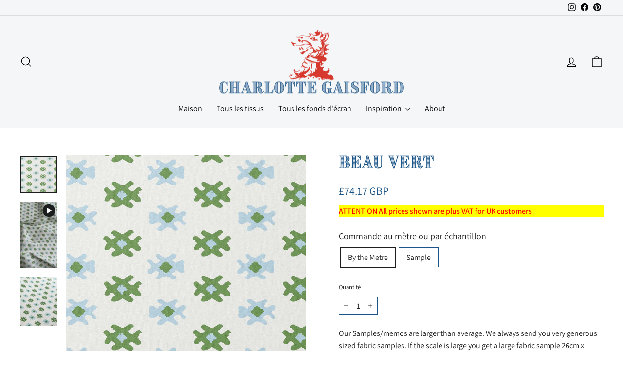

--- FILE ---
content_type: text/javascript
request_url: https://limits.minmaxify.com/d2f563.myshopify.com?v=138&r=20251010174641
body_size: 15756
content:
!function(e){if(!e.minMaxify&&-1==location.href.indexOf("checkout.shopify")){var a=e.minMaxifyContext||{},i=e.minMaxify={shop:"d2f563.myshopify.com",cart:null,cartLoadTryCount:0,customer:a.customer,feedback:function(e){if(0!=t.search(/\/(account|password|checkouts|cache|pages|\d+\/)/)){var a=new XMLHttpRequest;a.open("POST","https://app.minmaxify.com/report"),a.send(location.protocol+"//"+i.shop+t+"\n"+e)}},guarded:function(e,a){return function(){try{var t=a&&a.apply(this,arguments),n=e.apply(this,arguments);return a?n||t:n}catch(e){console.error(e);var r=e.toString();-1==r.indexOf("Maximum call stack")&&i.feedback("ex\n"+(e.stack||"")+"\n"+r)}}}},t=e.location.pathname;i.guarded((function(){var a,n,r,m,l,d=e.jQuery,o=e.document,p={btnCheckout:"[name=checkout],[href='/checkout'],[type=submit][value=Checkout],[onclick='window.location\\=\\'\\/checkout\\''],form[action='/checkout'] [type=submit],.checkout_button,form[action='/cart'] [type=submit].button-cart-custom,.btn-checkout,.checkout-btn,.button-checkout,.rebuy-cart__checkout-button,.gokwik-checkout,.tdf_btn_ck",lblCheckout:"[name=checkout]",btnCartQtyAdjust:".cart-item-decrease,.cart-item-increase,.js--qty-adjuster,.js-qty__adjust,.minmaxify-quantity-button,.numberUpDown > *,.cart-item button.adjust,.cart-wrapper .quantity-selector__button,.cart .product-qty > .items,.cart__row [type=button],.cart-item-quantity button.adjust,.cart_items .js-change-quantity,.ajaxcart__qty-adjust,.cart-table-quantity button",divCheckout:".additional-checkout-buttons,.dynamic-checkout__content,.cart__additional_checkout,.additional_checkout_buttons,.paypal-button-context-iframe,.additional-checkout-button--apple-pay,.additional-checkout-button--google-pay",divDynaCheckout:"div.shopify-payment-button,.shopify-payment-button > div,#gokwik-buy-now",fldMin:"",fldQty:"input[name=quantity]",fldCartQty:"input[name^='updates['],.cart__qty-input,[data-cart-item-quantity]",btnCartDrawer:"a[href='/cart'],.js-drawer-open-right",btnUpdate:"[type=submit][name=update],.cart .btn-update"},s=0,c={name:""},u=2e4,h={NOT_VALID_MSG:"You are limited to one sample per sample product.",CART_UPDATE_MSG:"Cart needs to be updated",CART_AUTO_UPDATE:"Quantities have been changed, press OK to validate the cart.",CART_UPDATE_MSG2:'Cart contents have changed, you must click "Update cart" before proceeding.',VERIFYING_MSG:"Verifying",VERIFYING_EXPANDED:"Please wait while we verify your cart.",PREVENT_CART_UPD_MSG:"\n\n"},g="/";function f(){return(new Date).getTime()}Object.assign;function v(e,a){try{setTimeout(e,a||0)}catch(i){a||e()}}function x(e){return e?"string"==typeof e?o.querySelectorAll(e):e.nodeType?[e]:e:[]}function y(e,a){var i,t=x(e);if(t&&a)for(i=0;i<t.length;++i)a(t[i]);return t}function b(e,a){var i=e&&o.querySelector(e);if(i)return a?"string"==typeof a?i[a]:a(i):i}function S(e,a){if(d)return d(e).trigger(a);y(e,(function(e){e[a]()}))}function I(e,a,i){try{if(d)return d(e).on(a,i)}catch(e){}y(e,(function(e){e.addEventListener(a,i)}))}function k(e,a){try{var i=o.createElement("template");i.innerHTML=e;var t=i.content.childNodes;if(t){if(!a)return t[0];for(;t.length;)a.appendChild(t[0]);return 1}}catch(e){console.error(e)}}function w(e){var a=e.target;try{return(a.closest||a.matches).bind(a)}catch(e){}}function _(){}i.showMessage=function(e){if(z())return(i.closePopup||_)(),!0;var a=A.messages||A.getMessages();if(++s,e&&(i.prevented=f()),!i.showPopup||!i.showPopup(a[0],a.slice(1))){for(var t="",n=0;n<a.length;++n)t+=a[n]+"\n";alert(t),r&&S(p.btnUpdate,"click")}return e&&(e.stopImmediatePropagation&&e.stopImmediatePropagation(),e.stopPropagation&&e.stopPropagation(),e.preventDefault&&e.preventDefault()),!1};var M="top: 0; left: 0; width: 100%; height: 100%; position: fixed;",T=".minmaxify-p-bg {"+M+" z-index: 2147483641; overflow: hidden; background: #0B0B0BCC; opacity: 0.2;} .minmaxify-p-bg.minmaxify-a {transition: opacity 0.15s ease-out; opacity: 1; display: block;} .minmaxify-p-wrap {"+M+' display: table; z-index: 2147483642; outline: none !important; pointer-events: none;} .minmaxify-p-wrap > div {display: table-cell; vertical-align: middle;} .minmaxify-dlg {padding:0px; margin:auto; border: 0px;} .minmaxify-dlg::backdrop {background:#0B0B0BBB;} .minmaxify-p {opacity: .5; color: black; background-color: white; padding: 18px; max-width: 500px; margin: 18px auto; width: calc(100% - 36px); pointer-events: auto; border: solid white 1px; overflow: auto; max-height: 95vh;} dialog > .minmaxify-p {margin:auto; width:100%;} .minmaxify-p.minmaxify-a {opacity: 1; transition: all 0.25s ease-in; border-width: 0px;} .minmaxify-ok {display: inline-block; padding: 8px 20px; margin: 0; line-height: 1.42; text-decoration: none; text-align: center; vertical-align: middle; white-space: nowrap; border: 1px solid transparent; border-radius: 2px; font-family: "Montserrat","Helvetica Neue",sans-serif; font-weight: 400;font-size: 14px;text-transform: uppercase;transition:background-color 0.2s ease-out;background-color: #528ec1; color: white; min-width: unset;} .minmaxify-ok:after {content: "OK";} .minmaxify-close {font-style: normal; font-size: 28px; font-family: monospace; overflow: visible; background: transparent; border: 0; appearance: none; display: block; outline: none; padding: 0px; box-shadow: none; margin: -10px -5px 0 0; opacity: .65;} .minmaxify-p button {user-select: none; cursor: pointer; float:right; width: unset;} .minmaxify-close:hover, .minmaxify-close:focus {opacity: 1;} .minmaxify-p ul {padding-left: 2rem; margin-bottom: 2rem;}';function C(e){if(h.locales){var a=(h.locales[i.locale]||{})[e];if(void 0!==a)return a}return h[e]}var P,G={messages:[C("VERIFYING_EXPANDED")],equalTo:function(e){return this===e}},A=G;function L(e){return a?a.getItemLimits(i,e):{}}function O(){return a}function z(){return A.isOk&&!r&&O()||"force"==A.isOk||n}function E(){location.pathname!=t&&(t=location.pathname);try{if(O()&&!n){!function(){var e=i.cart&&i.cart.items;if(!e)return;y(p.fldCartQty,(function(a){for(var i=0;i<e.length;++i){var t=e[i],n=a.dataset;if(t.key==n.lineId||a.id&&-1!=a.id.search(new RegExp("updates(_large)?_"+t.id,"i"))||(n.cartLine||n.index)==i+1){var r=L(t);r.min>1&&!r.combine&&(a.min=r.min),r.max&&(a.max=r.max),r.multiple&&!r.combine&&(a.step=r.multiple);break}}}))}(),y(p.divDynaCheckout,(function(e){e.style.display="none"}));var a=function(a){var i,n;if(!i){if(!n)try{n=decodeURIComponent(t||location.href||"")}catch(e){n=""}if(!((n=n.split("/")).length>2&&"products"==n[n.length-2]))return;i=n[n.length-1]}var r=(e.ShopifyAnalytics||{}).meta||{},m={handle:i,sku:""},l=r.product,d=r.selectedVariantId;if(!l){var o=b("#ProductJson-product-template");if(o)try{l=o._product||JSON.parse(o.dataset.product||o.textContent)}catch(e){}}if(l){m.product_description=l.description,m.product_type=l.type,m.vendor=l.vendor,m.price=l.price,m.product_title=l.title,m.product_id=l.id;var p=l.variants||[],s=p.length;if(d||1==s)for(var c=0;c<s;++c){var u=p[c];if(1==s||u.id==d){m.variant_title=u.public_title,m.sku=u.sku,m.grams=u.weight,m.price=u.price||l.price,m.variant_id=u.id,m.name=u.name,m.product_title||(m.product_title=u.name);break}}}return m}();if(a){var r=b(p.fldQty);!function(a,i){function t(e,a){if(arguments.length<2)return i.getAttribute(e);null==a?i.removeAttribute(e):i.setAttribute(e,a)}var n=a.max||void 0,r=a.multiple,m=a.min;if((e.minmaxifyDisplayProductLimit||_)(a),i){var l=t("mm-max"),d=t("mm-step"),o=t("mm-min"),p=parseInt(i.max),s=parseInt(i.step),c=parseInt(i.min);stockMax=parseInt(t("mm-stock-max")),val=parseInt(i.value),(m!=o||m>c)&&((o?val==o||val==c:!val||val<m)&&(i.value=m),!a.combine&&m>1?t("min",m):o&&t("min",1),t("mm-min",m)),isNaN(stockMax)&&!l&&(stockMax=parseInt(t("data-max-quantity")||t("max")),t("mm-stock-max",stockMax)),!isNaN(stockMax)&&n&&n>stockMax&&(n=stockMax),(n!=l||isNaN(p)||p>n)&&(n?t("max",n):l&&t("max",null),t("mm-max",n)),(r!=d||r>1&&s!=r)&&(a.combine?d&&t("step",null):t("step",r),t("mm-step",r))}}(L(a),r)}}}catch(e){console.error(e)}return q(),B(),!0}function q(e,a,i){y(p.lblCheckout,(function(t){var n=null===e?t.minMaxifySavedLabel:e;t.minMaxifySavedLabel||(t.minMaxifySavedLabel=t.value||(t.innerText||t.textContent||"").trim()),void 0!==n&&(t.value=n,t.textContent&&!t.childElementCount&&(t.textContent=n));var r=t.classList;r&&a&&r.add(a),r&&i&&r.remove(i)}))}function N(e){"start"==e?(q(C("VERIFYING_MSG"),"btn--loading"),m||(m=f(),u&&v((function(){m&&f()-m>=u&&(R()&&i.feedback("sv"),A={isOk:"force"},N("stop"))}),u))):"stop"==e?(q(A.isOk?null:C("NOT_VALID_MSG"),0,"btn--loading"),m=0,(i.popupShown||_)()&&v(i.showMessage)):"changed"==e&&q(C("CART_UPDATE_MSG")),B()}function B(){y(p.divCheckout,(function(e){var a=e.style;z()?e.mm_hidden&&(a.display=e.mm_hidden,e.mm_hidden=!1):"none"!=a.display&&(e.mm_hidden=a.display||"block",a.display="none")})),(e.minmaxifyDisplayCartLimits||_)(!n&&A,r)}function D(e){var a=w(e);if(a){if(a(p.btnCheckout))return i.showMessage(e);a(p.btnCartQtyAdjust)&&i.onChange(e)}}function U(t){null==i.cart&&(i.cart=(e.Shopify||{}).cart||null);var n=i.cart&&i.cart.item_count&&(t||!s&&R());(E()||n||t)&&(O()&&i.cart?(A=a.validateCart(i),N("stop"),n&&(P&&!A.isOk&&!A.equalTo(P)&&o.body?i.showMessage():!s&&R()&&v(i.showMessage,100)),P=A):(A=G,N("start"),i.cart||V()))}function R(){let e=t.length-5;return e<4&&t.indexOf("/cart")==e}function j(e,a,t,n){if(a&&"function"==typeof a.search&&4==e.readyState&&"blob"!=e.responseType){var m,l;try{if(200!=e.status)"POST"==t&&-1!=a.search(/\/cart(\/update|\/change|\/clear|\.js)/)&&(422==e.status?V():r&&(r=!1,U()));else{if("GET"==t&&-1!=a.search(/\/cart($|\.js|\.json|\?view=)/)&&-1==a.search(/\d\d\d/))return;var d=(m=e.response||e.responseText||"").indexOf&&m.indexOf("{")||0;-1!=a.search(/\/cart(\/update|\/change|\/clear|\.js)/)||"/cart"==a&&0==d?(-1!=a.indexOf("callback=")&&m.substring&&(m=m.substring(d,m.length-1)),l=i.handleCartUpdate(m,-1!=a.indexOf("cart.js")?"get":"update",n)):-1!=a.indexOf("/cart/add")?l=i.handleCartUpdate(m,"add",n):"GET"!=t||R()&&"/cart"!=a||(U(),l=1)}}catch(e){if(!m||0==e.toString().indexOf("SyntaxError"))return;console.error(e),i.feedback("ex\n"+(e.stack||"")+"\n"+e.toString()+"\n"+a)}l&&Q()}}function Q(){for(var e=500;e<=2e3;e+=500)v(E,e)}function V(){var e=new XMLHttpRequest,a=g+"cart.js?_="+f();e.open("GET",a),e.mmUrl=null,e.onreadystatechange=function(){j(e,a)},e.send(),v((function(){null==i.cart&&i.cartLoadTryCount++<60&&V()}),5e3+500*i.cartLoadTryCount)}i.getLimitsFor=L,i.checkLimits=z,i.onChange=i.guarded((function(){N("changed"),r=!0,A=R()&&b(p.btnUpdate)?{messages:[C("CART_AUTO_UPDATE")]}:{messages:[C("CART_UPDATE_MSG2")]},B()})),e.getLimits=U,e.mmIsEnabled=z,i.handleCartUpdate=function(e,a,t){"string"==typeof e&&(e=JSON.parse(e));var n="get"==a&&JSON.stringify(e);if("get"!=a||l!=n){if("update"==a)i.cart=e;else if("add"!=a){if(t&&!e.item_count&&i.cart)return;i.cart=e}else{var m=e.items||[e];e=i.cart;for(var d=0;d<m.length;++d){var o=m[d];e&&e.items||(e=i.cart={total_price:0,total_weight:0,items:[],item_count:0}),e.total_price+=o.line_price,e.total_weight+=o.grams*o.quantity,e.item_count+=o.quantity;for(var p=0;p<e.items.length;++p){var s=e.items[p];if(s.id==o.id){e.total_price-=s.line_price,e.total_weight-=s.grams*s.quantity,e.item_count-=s.quantity,e.items[p]=o,o=0;break}}o&&e.items.unshift(o)}e.items=e.items.filter((function(e){return e.quantity>0})),n=JSON.stringify(e)}return l=n,r=!1,U(!0),1}if(!A.isOk)return E(),1};var H,K=e.XMLHttpRequest.prototype,F=K.open,W=K.send;function J(){d||(d=e.jQuery);var a=e.Shopify||{},t=a.shop||location.host;if(c=a.theme||c,n=!1,t==i.shop){var m;i.locale=a.locale,E(),function(e,a,t,n){y(e,(function(e){if(!e["mmBound_"+a]){e["mmBound_"+a]=!0;var r=e["on"+a];r&&n?e["on"+a]=i.guarded((function(e){!1!==t()?r.apply(this,arguments):e.preventDefault()})):I(e,a,i.guarded(t))}}))}(p.btnCartDrawer,"click",Q),i.showPopup||k('<style type="text/css" minmaxify>'+T+"</style>",o.head)&&(i.showPopup=function(e,a){for(var t='<button title="Close (Esc)" type="button" class="minmaxify-close" aria-label="Close">&times;</button>'+e.replace(new RegExp("\n","g"),"<br/>")+"<ul>",n=0;n<a.length;++n){var r=a[n];r&&(t+="<li>"+r+"</li>")}t+='</ul><div><button class="minmaxify-ok"></button><div style="display:table;clear:both;"></div></div>';var l=b("div.minmaxify-p");if(l)l.innerHTML=t,m&&!m.open&&m.showModal();else{var d=o.body;(m=o.createElement("dialog")).showModal?(m.className="minmaxify-dlg",m.innerHTML="<div class='minmaxify-p minmaxify-a'>"+t+"</div>",d.appendChild(m),m.showModal(),I(m,"click",(function(e){var a=w(e);a&&!a(".minmaxify-p")&&i.closePopup()}))):(m=0,d.insertBefore(k("<div class='minmaxify-p-bg'></div>"),d.firstChild),d.insertBefore(k("<div class='minmaxify-p-wrap'><div><div role='dialog' aria-modal='true' aria-live='assertive' tabindex='1' class='minmaxify-p'>"+t+"</div></div></div>"),d.firstChild),v(y.bind(i,".minmaxify-p-bg, .minmaxify-p",(function(e){e.classList.add("minmaxify-a")}))))}return I(".minmaxify-ok","click",(function(){i.closePopup(1)})),I(".minmaxify-close, .minmaxify-p-bg","click",(function(){i.closePopup()})),1},i.closePopup=function(e){m?m.close():y(".minmaxify-p-wrap, .minmaxify-p-bg",(function(e){e.parentNode.removeChild(e)})),r&&e&&S(p.btnUpdate,"click")},i.popupShown=function(){return m?m.open:x("div.minmaxify-p").length},o.addEventListener("keyup",(function(e){27===e.keyCode&&i.closePopup()}))),Z();var l=document.getElementsByTagName("script");for(let e=0;e<l.length;++e){var s=l[e];s.src&&-1!=s.src.indexOf("trekkie.storefront")&&!s.minMaxify&&(s.minMaxify=1,s.addEventListener("load",Z))}}else n=!0}function Z(){var a=e.trekkie||(e.ShopifyAnalytics||{}).lib||{},t=a.track;t&&!t.minMaxify&&(a.track=function(e){return"Viewed Product Variant"==e&&v(E),t.apply(this,arguments)},a.track.minMaxify=1,a.ready&&(a.ready=i.guarded(U,a.ready)));var n=e.subscribe;"function"!=typeof n||n.mm_quTracked||(n.mm_quTracked=1,n("quantity-update",i.guarded(E)))}i.initCartValidator=i.guarded((function(e){a||(a=e,n||U(!0))})),K.open=function(e,a,i,t,n){return this.mmMethod=e,this.mmUrl=a,F.apply(this,arguments)},K.send=function(e){var a=this;return a.addEventListener?a.addEventListener("readystatechange",(function(e){j(a,a.mmUrl,a.mmMethod)})):a.onreadystatechange=i.guarded((function(){j(a,a.mmUrl)}),a.onreadystatechange),W.apply(a,arguments)},(H=e.fetch)&&!H.minMaxify&&(e.fetch=function(e,a){var t,n=(a||e||{}).method||"GET";return t=H.apply(this,arguments),-1!=(e=((e||{}).url||e||"").toString()).search(/\/cart(\/|\.js)/)&&(t=t.then((function(a){try{var t=i.guarded((function(i){a.readyState=4,a.responseText=i,j(a,e,n,!0)}));a.ok?a.clone().text().then(t):t()}catch(e){}return a}))),t},e.fetch.minMaxify=1),e.addEventListener("mousedown",i.guarded(D),!0);try{e.addEventListener("touchstart",i.guarded(D),{capture:!0,passive:!1})}catch(e){}e.addEventListener("click",i.guarded(D),!0),e.addEventListener("keydown",(function(e){var a=e.key,t=w(e);t&&t(p.fldCartQty)&&(a>=0&&a<=9||-1!=["Delete","Backspace"].indexOf(a))&&i.onChange(e)})),e.addEventListener("change",i.guarded((function(e){var a=w(e);a&&a(p.fldCartQty)&&i.onChange(e)}))),o.addEventListener("DOMContentLoaded",i.guarded((function(){J(),n||(R()&&v(U),(e.booster||e.BoosterApps)&&d&&d.fn.ajaxSuccess&&d(o).ajaxSuccess((function(e,a,i){i&&j(a,i.url,i.type)})))}))),J()}))()}}(window),function(){function e(e,a,i,t){this.cart=a||{},this.opt=e,this.customer=i,this.messages=[],this.locale=t&&t.toLowerCase()}e.prototype={recalculate:function(e){this.isOk=!0,this.messages=!e&&[],this.isApplicable()&&(this._calcWeights(),this.addMsg("INTRO_MSG"),this._doSubtotal(),this._doItems(),this._doGroups(),this._doQtyTotals(),this._doWeight())},getMessages:function(){return this.messages||this.recalculate(),this.messages},isApplicable:function(){var e=this.cart._subtotal=Number(this.cart.total_price||0)/100,a=this.opt.overridesubtotal;if(!(a>0&&e>a)){for(var i=0,t=this.cart.items||[],n=0;n<t.length;n++)i+=Number(t[n].quantity);return this.cart._totalQuantity=i,1}},addMsg:function(e,a){if(!this.messages)return;const i=this.opt.messages;var t=i[e];if(i.locales&&this.locale){var n=(i.locales[this.locale]||{})[e];void 0!==n&&(t=n)}t&&(t=this._fmtMsg(unescape(t),a)),this.messages.push(t)},equalTo:function(e){if(this.isOk!==e.isOk)return!1;var a=this.getMessages(),i=e.messages||e.getMessages&&e.getMessages()||[];if(a.length!=i.length)return!1;for(var t=0;t<a.length;++t)if(a[t]!==i[t])return!1;return!0},_calcWeights:function(){this.weightUnit=this.opt.weightUnit||"g";var e=i[this.weightUnit]||1,a=this.cart.items;if(a)for(var t=0;t<a.length;t++){var n=a[t];n._weight=Math.round(Number(n.grams||0)*e*n.quantity*100)/100}this.cart._totalWeight=Math.round(Number(this.cart.total_weight||0)*e*100)/100},_doSubtotal:function(){var e=this.cart._subtotal,a=this.opt.minorder,i=this.opt.maxorder;e<a&&(this.addMsg("MIN_SUBTOTAL_MSG"),this.isOk=!1),i>0&&e>i&&(this.addMsg("MAX_SUBTOTAL_MSG"),this.isOk=!1)},_doWeight:function(){var e=this.cart._totalWeight,a=this.opt.weightmin,i=this.opt.weightmax;e<a&&(this.addMsg("MIN_WEIGHT_MSG"),this.isOk=!1),i>0&&e>i&&(this.addMsg("MAX_WEIGHT_MSG"),this.isOk=!1)},checkGenericLimit:function(e,a,i){if(!(e.quantity<a.min&&(this.addGenericError("MIN",e,a,i),i)||a.max&&e.quantity>a.max&&(this.addGenericError("MAX",e,a,i),i)||a.multiple>1&&e.quantity%a.multiple>0&&(this.addGenericError("MULT",e,a,i),i))){var t=e.line_price/100;void 0!==a.minAmt&&t<a.minAmt&&(this.addGenericError("MIN_SUBTOTAL",e,a,i),i)||a.maxAmt&&t>a.maxAmt&&this.addGenericError("MAX_SUBTOTAL",e,a,i)}},addGenericError:function(e,a,i,t){var n={item:a};t?(e="PROD_"+e+"_MSG",n.itemLimit=i,n.refItem=t):(e="GROUP_"+e+"_MSG",n.groupLimit=i),this.addMsg(e,n),this.isOk=!1},_buildLimitMaps:function(){var e=this.opt,a=e.items||[];e.byVId={},e.bySKU={},e.byId={},e.byHandle={};for(var i=0;i<a.length;++i){var t=a[i];t.sku?e.bySKU[t.sku]=t:t.vId?e.byVId[t.vId]=t:(t.h&&(e.byHandle[t.h]=t),t.id&&(e.byId[t.id]=t))}},_doItems:function(){var e,a=this.cart.items||[],i={},t={},n=this.opt;n.byHandle||this._buildLimitMaps(),(n.itemmin||n.itemmax||n.itemmult)&&(e={min:n.itemmin,max:n.itemmax,multiple:n.itemmult});for(var r=0;r<a.length;r++){var m=a[r],l=this.getCartItemKey(m),d=i[l],o=t[m.handle];d?(d.quantity+=m.quantity,d.line_price+=m.line_price,d._weight+=m._weight):d=i[l]={ref:m,quantity:m.quantity,line_price:m.line_price,grams:m.grams,_weight:m._weight,limit:this._getIndividualItemLimit(m)},o?(o.quantity+=m.quantity,o.line_price+=m.line_price,o._weight+=m._weight):o=t[m.handle]={ref:m,quantity:m.quantity,line_price:m.line_price,grams:m.grams,_weight:m._weight},o.limit&&o.limit.combine||(o.limit=d.limit)}for(var p in i){if(m=i[p])((s=m.limit||m.limitRule)?!s.combine:e)&&this.checkGenericLimit(m,s||e,m.ref)}for(var p in t){var s;if(m=t[p])(s=m.limit||m.limitRule)&&s.combine&&this.checkGenericLimit(m,s,m.ref)}},getCartItemKey:function(e){var a=e.handle;return this.opt.forceVariantIdAsSKU?a+=e.variant_id:a+=e.sku||e.variant_id,a},getCartItemIds:function(e){var a={variant_id:e.variant_id,handle:e.handle||"",product_id:e.product_id,sku:e.sku},i=a.handle.indexOf(" ");return i>0&&(a.sku=a.handle.substring(i+1),a.handle=a.handle.substring(0,i)),a},_getIndividualItemLimit:function(e){var a=this.opt,i=this.getCartItemIds(e);return a.byVId[i.variant_id]||a.bySKU[i.sku]||a.byId[i.product_id]||a.byHandle[i.handle]||this.getIndividualGroupLimit(e,i)},getItemLimit:function(e){var a=this.opt;if(!a)return{};void 0===a.byHandle&&this._buildLimitMaps();var i=this._getIndividualItemLimit(e);return i||(i={min:a.itemmin,max:a.itemmax,multiple:a.itemmult}),i},calcItemLimit:function(e){var a=this.getItemLimit(e);(a={max:a.max||0,multiple:a.multiple||1,min:a.min,combine:a.combine}).min||(a.min=a.multiple);var i=this.opt.maxtotalitems||0;(!a.max||i&&i<a.max)&&(a.max=i);for(var t=this.opt.groups||[],n=0;n<t.length;++n){var r=t[n];1==r.combine&&this.groupIsApplicable(e,r)&&(!a.max||r.max&&r.max<a.max)&&(a.max=r.max)}return a},_doQtyTotals:function(){var e=this.opt.maxtotalitems,a=this.opt.mintotalitems,i=this.opt.multtotalitems,t=this.cart._totalQuantity;0!=e&&t>e&&(this.addMsg("TOTAL_ITEMS_MAX_MSG"),this.isOk=!1),t<a&&(this.addMsg("TOTAL_ITEMS_MIN_MSG"),this.isOk=!1),i>1&&t%i>0&&(this.addMsg("TOTAL_ITEMS_MULT_MSG"),this.isOk=!1)},getIndividualGroupLimit:function(e,a){for(var i=this.opt.groups||[],t=0;t<i.length;++t){var n=i[t];if(1!=n.combine&&this.groupIsApplicable(e,n,a))return n}},groupIsApplicable:function(e,i,t){var n=i.field,r=i.op,m=i.filter;if("[]"==n)return this.checkMultipleConditions(m||[],this.groupIsApplicable.bind(this,e),r,t);var l,d=e[n];switch(n){case"ctags":d=(this.customer||{}).tags||[],l=!0;break;case"product":d=e.product_id;case"coll":case"ptag":l=!0;break;case"price":d/=100;break;case"handle":void 0!==(t||{}).handle&&(d=t.handle)}return l&&("e"==r?(r="oo",m=[m]):"ne"==r&&(r="no",m=[m])),a[r](d,m)},_doGroups:function(){for(var e=this.opt.groups||[],a=0;a<e.length;++a){var i=e[a];if(1==i.combine){for(var t=0,n=0,r=this.cart.items||[],m=0;m<r.length;++m){var l=r[m];this.groupIsApplicable(l,i)&&(t+=l.quantity,n+=l.line_price)}t&&this.checkGenericLimit({quantity:t,line_price:n},i)}}},checkMultipleConditions:function(e,a,i,t){for(var n=0;n<e.length;++n){if(a(e[n],t)){if("not"==i)return!1;if("or"==i)return!0}else{if("and"==i)return!1;if("nor"==i)return!0}}return"and"==i||"not"==i},_fmtMsg:function(e,a){var i,t,n,r=this;return e.replace(/\{\{\s*(.*?)\s*\}\}/g,(function(e,m){try{i||(i=r._getContextMsgVariables(a)||{});var l=i[m];return void 0!==l?l:t||(t=i,r._setGeneralMsgVariables(t),void 0===(l=t[m]))?(n||(n=r._makeEvalFunc(i)),n(m)):l}catch(e){return'"'+e.message+'"'}}))},formatMoney:function(e){var a=this.opt.moneyFormat;if(void 0!==a){try{e=e.toLocaleString()}catch(e){}a&&(e=a.replace(/{{\s*amount[a-z_]*\s*}}/,e))}return e},_getContextMsgVariables(e){if(e){var a,i;if(e.itemLimit){var t=e.item,n=e.refItem||t,r=e.itemLimit;a={item:n,ProductQuantity:t.quantity,ProductName:r.combine&&unescape(n.product_title||r.name)||n.title,GroupTitle:r.title,ProductMinQuantity:r.min,ProductMaxQuantity:r.max,ProductQuantityMultiple:r.multiple},i=[["ProductAmount",Number(t.line_price)/100],["ProductMinAmount",r.minAmt],["ProductMaxAmount",r.maxAmt]]}if(e.groupLimit){t=e.item,n=e.refItem||t,r=e.groupLimit;a={item:n,GroupQuantity:t.quantity,GroupTitle:r.title,GroupMinQuantity:r.min,GroupMaxQuantity:r.max,GroupQuantityMultiple:r.multiple},i=[["GroupAmount",Number(t.line_price)/100],["GroupMinAmount",r.minAmt],["GroupMaxAmount",r.maxAmt]]}if(a){for(var m=0;m<i.length;m++){const e=i[m];isNaN(e[1])||Object.defineProperty(a,e[0],{get:this.formatMoney.bind(this,e[1])})}return a}}},_setGeneralMsgVariables:function(e){var a=this.cart,i=this.opt;e.CartWeight=a._totalWeight,e.CartMinWeight=i.weightmin,e.CartMaxWeight=i.weightmax,e.WeightUnit=this.weightUnit,e.CartQuantity=a._totalQuantity,e.CartMinQuantity=i.mintotalitems,e.CartMaxQuantity=i.maxtotalitems,e.CartQuantityMultiple=i.multtotalitems;for(var t=[["CartAmount",a._subtotal],["CartMinAmount",i.minorder],["CartMaxAmount",i.maxorder]],n=0;n<t.length;n++){const a=t[n];isNaN(a[1])||Object.defineProperty(e,a[0],{get:this.formatMoney.bind(this,a[1])})}},_makeEvalFunc:function(e){return new Function("_expr","with(this) return eval(_expr)").bind(e)}};var a={c:function(e,a){return e&&String(e).indexOf(a)>-1},nc:function(e,a){return e&&-1==String(e).indexOf(a)},e:function(e,a){return e==a},g:function(e,a){return e>a},l:function(e,a){return e<a},ne:function(e,a){return e!=a},be:function(e,a){return e>a[0]&&e<a[1]},oo:function(e,a){if(e){e instanceof Array||(e=[e]);for(var i=0;i<e.length;++i)for(var t=0;t<a.length;++t)if(e[i]==a[t])return 1}},no:function(e,a){e instanceof Array||(e=[e]);for(var i=0;i<e.length;++i)for(var t=0;t<a.length;++t)if(e[i]==a[t])return 0;return 1}},i={g:1,kg:.001,lb:.00220462,oz:.03527396},t={messages:{INTRO_MSG:"We cannot send out mutliple quanities of samples\n\n",PROD_MIN_MSG:"{{ProductName}}: Must have at least {{ProductMinQuantity}} of this item.",PROD_MAX_MSG:"{{ProductName}}: we can only send out {{ProductMaxQuantity}} of this sample per customer. Only one sample has been added to the cart.",PROD_MULT_MSG:"{{ProductName}}: Quantity must be a multiple of {{ProductQuantityMultiple}}."},items:[{vId:47397947048244,id:8207501426996,h:"african-father",name:"African Father - Sample",max:1},{vId:47402644373812,id:8207500902708,h:"african-father-wallpaper",name:"African Father wallpaper - Sample",max:1},{vId:56677355061629,id:0xe0f2578817d,h:"alexandra-pink",name:"Alexandra pink - Sample",max:1},{vId:47841834336564,id:9049767215412,h:"alice-green",name:"Alice green - Sample",max:1},{vId:55082330456445,id:0xd93d064817d,h:"alice-green-wallpaper",name:"Alice green wallpaper - Sample",max:1},{vId:47841845805364,id:9049770754356,h:"alice-pink",name:"Alice pink - Sample",max:1},{vId:47841838563636,id:9049768853812,h:"alice-red",name:"Alice red - Sample",max:1},{vId:55082353394045,id:0xd93d0ed817d,h:"alice-red-wallpaper",name:"Alice red wallpaper - Sample",max:1},{vId:47402648535348,id:8207500542260,h:"amazing-mandarins-dp-wallpaper",name:"Amazing Mandarins dp wallpaper - Sample",max:1},{vId:47397327470900,id:8230723453236,h:"anna-blue",name:"Anna blue - Sample",max:1},{vId:47397977325876,id:8230745276724,h:"anna-red",name:"Anna Red - Sample",max:1},{vId:47402654073140,id:8207501099316,h:"anna-red-wallpaper",name:"Anna red wallpaper - Sample",max:1},{vId:47398226821428,id:8339350847796,h:"annabel-green",name:"Annabel green - Sample",max:1},{vId:47398355337524,id:8339346751796,h:"annabel-red",name:"Annabel red - Sample",max:1},{vId:55356137800061,id:0xda8f84d017d,h:"barley-birds-wallpaper",name:"Barley Birds wallpaper - Sample",max:1},{id:0xdc1a156817d,h:"battersea-flower-green",name:"Battersea Flower green"},{id:0xdc1a119817d,h:"battersea-flower-red",name:"Battersea Flower red"},{vId:47402670162228,id:8207500345652,h:"belgravia-blue-wallpaper",name:"Belgravia blue wallpaper - Sample",max:1},{vId:48012942442804,id:9096719466804,h:"belle-green",name:"Belle green - Sample",max:1},{vId:47398407569716,id:8231963197748,h:"bertie-pink-fabric-1",name:"Bertie Pink fabric - Sample",max:1},{vId:47398420545844,id:8230941131060,h:"betty-dark-blue",name:"Betty dark blue - Sample",max:1},{vId:47398434865460,id:8230965051700,h:"betty-green",name:"Betty green - Sample",max:1},{vId:47398444138804,id:8230965707060,h:"betty-red",name:"Betty red - Sample",max:1},{id:8433097244980,h:"brochure-hard-copy",name:"Brochure hard copy",max:1},{vId:47398454788404,id:8232044298548,h:"camilla-again-light-blue-1",name:"Camilla again light blue - Sample",max:1},{vId:47398506070324,id:8232044527924,h:"camilla-again-pinky-1",name:"Camilla again pinky - Sample",max:1},{vId:47398516752692,id:8339386138932,h:"camilla-again-light-rose",name:"Camilla again rose - Sample",max:1},{vId:47398524354868,id:8231940948276,h:"camilla-blush-1",name:"Camilla blush - Sample",max:1},{vId:47398533497140,id:8231964213556,h:"camilla-fp-fabric-1",name:"Camilla FP fabric - Sample",max:1},{vId:47398541394228,id:8231947141428,h:"camilla-pretty-blue-1",name:"Camilla Pretty blue - Sample",max:1},{vId:47398552142132,id:8231991509300,h:"check-green-1",name:"Check Green - Sample",max:1},{id:0xdc1a07f817d,h:"chintzy-blue",name:"Chintzy blue"},{vId:55678614929789,id:0xdc1a07f817d,h:"chintzy-blue",name:"Chintzy blue - Sample",max:1},{vId:56677366071677,id:0xe0f25c2817d,h:"chintzy-green",name:"Chintzy green - Sample",max:1},{id:0xdc1a0f2817d,h:"chintzy-neutral",name:"Chintzy neutral"},{vId:55678641013117,id:0xdc1a0f2817d,h:"chintzy-neutral",name:"Chintzy neutral - Sample",max:1},{vId:47841851474228,id:9049773048116,h:"circles-full-blue",name:"Circles blue - Sample",max:1},{vId:47841848983860,id:9049771737396,h:"circles-blue-green",name:"Circles blue-green - Sample",max:1},{vId:47841850458420,id:9049772196148,h:"circles-full-green",name:"Circles green - Sample",max:1},{vId:47841890861364,id:9049790480692,h:"circles-original-green",name:"Circles original green - Sample",max:1},{vId:47841855996212,id:9049774817588,h:"circles-full-pink",name:"Circles pink - Sample",max:1},{vId:47841854456116,id:9049774129460,h:"circles-red-blue",name:"Circles red-blue - Sample",max:1},{vId:47841854193972,id:9049773932852,h:"circles-stormy-red",name:"Circles red-storm - Sample",max:1},{vId:47398613156148,id:8339343868212,h:"coral-blue",name:"Coral blue - Sample",max:1},{vId:47398624461108,id:8339339215156,h:"coral-green",name:"Coral green - Sample",max:1},{vId:47398633046324,id:8339342295348,h:"coral-red",name:"Coral red - Sample",max:1},{vId:47398644515124,id:8230811566388,h:"dancing-daphne-rose",name:"Dancing Daphne rose - Sample",max:1},{vId:47398651035956,id:8230814712116,h:"dancing-daphne-smoking-blue",name:"Dancing Daphne Smoking blue - Sample",max:1},{vId:55997842850173,id:0xdd7d864017d,h:"dazzle-blue",name:"Dazzle Blue - Sample",max:1},{vId:55998858068349,id:0xdd7e0bf817d,h:"dazzle-green",name:"Dazzle green - Sample",max:1},{vId:55998854332797,id:0xdd7e09a017d,h:"dazzle-pink",name:"Dazzle pink - Sample",max:1},{vId:55998851088765,id:0xdd7e086817d,h:"dazzle-red",name:"Dazzle red - Sample",max:1},{vId:47398658900276,id:8230839091508,h:"dreaming-garden-blue",name:"Dreaming Garden blue - Sample",max:1},{vId:47402674585908,id:8207501033780,h:"dreaming-garden-blue-wallpaper",name:"Dreaming Garden blue wallpaper - Sample",max:1},{vId:47398667583796,id:8230846202164,h:"dreaming-garden-green",name:"Dreaming Garden green - Sample",max:1},{vId:47402678255924,id:8207501001012,h:"dreaming-garden-green-wallpaper",name:"Dreaming Garden green wallpaper - Sample",max:1},{vId:47398683738420,id:8230815957300,h:"eggs-and-bacon-olive",name:"Eggs and Bacon olive - Sample",max:1},{vId:47398686458164,id:8230847807796,h:"elinor-blue",name:"Elinor Blue - Sample",max:1},{vId:47398693142836,id:8230849642804,h:"elinor-green",name:"Elinor green - Sample",max:1},{vId:56461346177405,id:0xdfc9380817d,h:"elinor-pink-wallpaper",name:"Elinor pink wallpaper - Sample",max:1},{vId:47398699729204,id:8230851969332,h:"elinor-red",name:"Elinor red - Sample",max:1},{vId:47398704054580,id:8230856786228,h:"elizabeth-blue",name:"Elizabeth blue - Sample",max:1},{vId:47402679599412,id:8207501066548,h:"elizabeth-blue-wallpaper",name:"Elizabeth blue wallpaper - Sample",max:1},{vId:47398711689524,id:8230860521780,h:"elizabeth-red",name:"Elizabeth red - Sample",max:1},{vId:47398719979828,id:8232055570740,h:"emma-blizzard-1",name:"Emma Blizzard - Sample",max:1},{vId:47398724698420,id:8232065499444,h:"emma-verty-1",name:"Emma Verty - Sample",max:1},{vId:56677208981885,id:0xe0f21c5017d,h:"english-primrose",name:"English Primrose - Sample",max:1},{id:0xddddf91017d,h:"fabric-combinations-book",name:"Fabric combinations book",max:1},{vId:47398727647540,id:8231993475380,h:"flamingo-fabric-1",name:"Flamingo fabric - Sample",max:1},{vId:47402684449076,id:8207500411188,h:"flamingo-wallpaper",name:"Flamingo Wallpaper - Sample",max:1},{vId:47402689954100,id:8207500837172,h:"funky-elephant-wallpaper",name:"Funky Elephant wallpaper - Sample",max:1},{vId:47398730629428,id:8232045379892,h:"georgie-girl-2-pinky-1",name:"Georgie girl 2 pinky - Sample",max:1},{vId:47398734496052,id:8232045871412,h:"georgie-girl-2-storm-1",name:"Georgie girl 2 storm - Sample",max:1},{vId:47398734725428,id:8231964770612,h:"georgie-girl-b-fabric-1",name:"Georgie Girl B fabric - Sample",max:1},{vId:47402690969908,id:8207500575028,h:"georgie-girl-blue-wallpaper",name:"Georgie girl blue wallpaper - Sample",max:1},{vId:47398735642932,id:8231965131060,h:"georgie-girl-green-fabric-1",name:"Georgie Girl Green fabric - Sample",max:1},{vId:47402691952948,id:8207500607796,h:"georgie-girl-grey-wallpaper",name:"Georgie girl grey wallpaper - Sample",max:1},{vId:47398747242804,id:8230740328756,h:"georgios-green",name:"Georgios green - Sample",max:1},{vId:47398754615604,id:8232066089268,h:"grace-blizard-1",name:"Grace Blizzard - Sample",max:1},{vId:47398759956788,id:8232067334452,h:"grace-so-blue-1",name:"Grace So blue - Sample",max:1},{vId:47398760448308,id:8232068645172,h:"grace-tom-tom-1",name:"Grace Tom Tom - Sample",max:1},{vId:47398760808756,id:8232069136692,h:"grace-verty-1",name:"Grace Verty - Sample",max:1},{vId:55999170249085,id:0xdd7eb2c017d,h:"greek-threads-blue",name:"Greek Threads blue - Sample",max:1},{vId:55999520866685,id:0xdd7f269817d,h:"greek-threads-coral",name:"Greek Threads coral - Sample",max:1},{vId:56000055050621,id:0xdd7fad5017d,h:"greek-threads-green",name:"Greek Threads green - Sample",max:1},{vId:56000055476605,id:0xdd7fad6817d,h:"greek-threads-pink",name:"Greek Threads pink - Sample",max:1},{vId:56000055673213,id:0xdd7fad7817d,h:"greek-threads-yellow",name:"Greek Threads yellow - Sample",max:1},{vId:56677246894461,id:0xe0f2281017d,h:"half-moon-blue",name:"Half Moon blue - Sample",max:1},{vId:56677281268093,id:0xe0f2321817d,h:"half-moon-green",name:"Half Moon green - Sample",max:1},{vId:56677265211773,id:0xe0f22d2817d,h:"half-moon-peony",name:"Half Moon peony - Sample",max:1},{vId:47398761627956,id:8232071299380,h:"halo-blizard-1",name:"Halo Blizzard - Sample",max:1},{vId:47398762774836,id:8232075231540,h:"halo-pinky-pooh-1",name:"Halo Pinky Pooh - Sample",max:1},{vId:47398763725108,id:8232086143284,h:"halo-tom-tom-1",name:"Halo Tom Tom - Sample",max:1},{vId:47398765297972,id:8232088076596,h:"halo-verty-1",name:"Halo Verty - Sample",max:1},{vId:47398766674228,id:8230818283828,h:"happy-star-smoking-blue",name:"Happy Star Smoking blue - Sample",max:1},{vId:47398767722804,id:8232046100788,h:"healey-monkey-amynta-fabric-1",name:"Healey monkey amynta fabric - Sample",max:1},{vId:47402692608308,id:8207500640564,h:"healey-monkey-amynta-wallpaper",name:"Healey Monkey Amynta wallpaper - Sample",max:1},{vId:48012925206836,id:9096714748212,h:"india-blue-2",name:"India Blue fabric - Sample",max:1},{vId:47939762585908,id:9076938604852,h:"india-blue-1",name:"India blue wallpaper - Sample",max:1},{vId:48012928123188,id:9096715927860,h:"india-green-1",name:"India green fabric - Sample",max:1},{vId:47939758752052,id:9076937392436,h:"india-green",name:"India green wallpaper - Sample",max:1},{vId:48012931137844,id:9096717041972,h:"india-pink",name:"India pink fabric - Sample",max:1},{vId:48012932579636,id:9096717402420,h:"india-red",name:"India red fabric - Sample",max:1},{vId:47939756196148,id:9076937064756,h:"india-blue",name:"India red wallpaper - Sample",max:1},{vId:47398770147636,id:8207502868788,h:"ionian-blue",name:"Ionian blue - Sample",max:1},{vId:56000056787325,id:0xdd7fad9017d,h:"jewel-rose",name:"Jewel rose - Sample",max:1},{vId:55893358215549,id:0xdcfc525817d,h:"jewel-rose-wallpaper",name:"Jewel rose wallpaper - Sample",max:1},{vId:48013171360052,id:9096765112628,h:"katie-aqua-blue",name:"Katie aqua blue - Sample",max:1},{vId:48013195510068,id:9096773075252,h:"katie-green",name:"Katie green - Sample",max:1},{vId:48013200851252,id:9096776679732,h:"katie-soft-pink",name:"Katie soft pink - Sample",max:1},{vId:47398775193908,id:8232089846068,h:"knot-blizard-1",name:"Knot Blizard - Sample",max:1},{vId:56461058900349,id:0xdfc8d68017d,h:"knot-blue-wallpaper",name:"Knot blue wallpaper - Sample",max:1},{vId:56461136232829,id:0xdfc8ec6817d,h:"knot-coral-wallpaper",name:"Knot coral wallpaper - Sample",max:1},{vId:56461305086333,id:0xdfc9206017d,h:"knot-green-wallpaper",name:"Knot green wallpaper - Sample",max:1},{vId:56461270516093,id:0xdfc90d0817d,h:"knot-lemon-wallpaper",name:"Knot lemon wallpaper - Sample",max:1},{vId:47398781944116,id:8232091779380,h:"knot-pinky-pooh-1",name:"Knot Pinky Pooh - Sample",max:1},{vId:47398787252532,id:8232121041204,h:"knot-so-blue-1",name:"Knot So Blue - Sample",max:1},{vId:47398790136116,id:8232141160756,h:"knot-tom-tom-1",name:"Knot Tom Tom - Sample",max:1},{vId:47398792429876,id:8232143061300,h:"knot-verty-1",name:"Knot Verty - Sample",max:1},{vId:56000057344381,id:0xdd7fadd017d,h:"lagoon-blue",name:"Lagoon blue - Sample",max:1},{vId:56000059146621,id:0xdd7faec817d,h:"lagoon-green",name:"Lagoon green - Sample",max:1},{vId:56000060129661,id:0xdd7faf6817d,h:"lagoon-pink",name:"Lagoon pink - Sample",max:1},{vId:56000060195197,id:0xdd7faf7017d,h:"lagoon-yellow",name:"Lagoon yellow - Sample",max:1},{vId:47398797181236,id:8230861472052,h:"lilly-red",name:"Lilly red - Sample",max:1},{vId:47402695000372,id:8207501132084,h:"lilly-red-wallpaper",name:"Lilly red wallpaper - Sample",max:1},{vId:47402697785652,id:8207500214580,h:"london-birds-blue-wallpaper",name:"London Birds blue wallpaper - Sample",max:1},{vId:47402698277172,id:8207500181812,h:"london-birds-green-wallpaper",name:"London Birds green wallpaper - Sample",max:1},{vId:47398799606068,id:8231993737524,h:"london-birds-light-blue-1",name:"London Birds light blue - Sample",max:1},{vId:47398904365364,id:8232020050228,h:"london-birds-red-1",name:"London Birds red - Sample",max:1},{vId:47398907281716,id:8232028176692,h:"london-birds-vert-1",name:"London Birds vert - Sample",max:1},{vId:47398917800244,id:8230825066804,h:"lucky-fortune-rose",name:"Lucky Fortune rose - Sample",max:1},{vId:47402699194676,id:8207500509492,h:"lulu-aqua-wallpaper",name:"Lulu aqua wallpaper - Sample",max:1},{vId:47398926876980,id:8230967378228,h:"lulu-green",name:"Lulu green - Sample",max:1},{vId:47398936215860,id:8230968164660,h:"lulu-light-pink",name:"Lulu light pink - Sample",max:1},{vId:47398942834996,id:8232145781044,h:"madame-birdie-soft-blue-1",name:"Madame Birdie (soft blue) - Sample",max:1},{vId:48013203833140,id:9096778809652,h:"mary-green",name:"Mary green - Sample",max:1},{vId:56677295194493,id:0xe0f237f017d,h:"new-knot-hot-yellow",name:"New Knot hot yellow - Sample",max:1},{vId:56677299552637,id:0xe0f23ab017d,h:"new-knot-jaffa-cake",name:"New Knot jaffa cake - Sample",max:1},{vId:56677307646333,id:0xe0f23f0017d,h:"new-knot-tempest-blue",name:"New Knot tempest blue - Sample",max:1},{vId:56677312102781,id:0xe0f2423017d,h:"new-knot-washed-olive",name:"New Knot washed olive - Sample",max:1},{vId:55997809099133,id:0xdd7d807017d,h:"opulent-blue",name:"Opulent Blue - Sample",max:1},{vId:55997835215229,id:0xdd7d844017d,h:"opulent-pink",name:"Opulent Pink - Sample",max:1},{vId:47398949159220,id:8230930972980,h:"orlando-the-great-edge",name:"Orlando the Great Edge - Sample",max:1},{vId:47398951125300,id:8230932218164,h:"ottoman-edge-green",name:"Ottoman Edge green - Sample",max:1},{vId:47398954893620,id:8230934282548,h:"ottoman-edge-red",name:"Ottoman Edge red - Sample",max:1},{vId:56677320917373,id:0xe0f246a017d,h:"paxos-parterre",name:"Paxos Parterre - Sample",max:1},{vId:48013210517812,id:9096783298868,h:"phillippa-blue",name:"Phillippa blue - Sample",max:1},{vId:48013213008180,id:9096784838964,h:"phillippa-red",name:"Phillippa red - Sample",max:1},{vId:47398961217844,id:8339356287284,h:"phoebe-blue",name:"Phoebe blue - Sample",max:1},{vId:47398968656180,id:8339358908724,h:"phoebe-green",name:"Phoebe green - Sample",max:1},{vId:47398974914868,id:8339360186676,h:"phoebe-pink",name:"Phoebe pink - Sample",max:1},{vId:47398985236788,id:8339361857844,h:"phoebe-pinky-green",name:"Phoebe pinky green - Sample",max:1},{vId:47398988579124,id:8339353665844,h:"phoebe-red",name:"Phoebe red - Sample",max:1},{vId:47398993133876,id:8232028406068,h:"piccadilly-dark-blue-1",name:"Piccadilly dark blue - Sample",max:1},{vId:47398996050228,id:8232162689332,h:"piccadilly-dark-green",name:"Piccadilly dark green - Sample",max:1},{vId:47402699948340,id:8207500116276,h:"piccadilly-pink-wallpaper",name:"Piccadilly pink wallpaper - Sample",max:1},{vId:47399008796980,id:8232028668212,h:"piccadilly-red-1",name:"Piccadilly red - Sample",max:1},{vId:47402701160756,id:8207500149044,h:"piccadilly-rouge-wallpaper",name:"Piccadilly rouge wallpaper - Sample",max:1},{vId:56677326029181,id:0xe0f24a3817d,h:"picnic-blue",name:"Picnic blue - Sample",max:1},{vId:56677335466365,id:0xe0f24e9817d,h:"picnic-green",name:"Picnic green - Sample",max:1},{vId:47402703814964,id:8207500312884,h:"pimlico-blue-wallpaper",name:"Pimlico blue wallpaper - Sample",max:1},{vId:47399014760756,id:8232033648948,h:"pimlico-dark-green-1",name:"Pimlico dark green - Sample",max:1},{vId:47399018692916,id:8232039743796,h:"pimlico-red-1",name:"Pimlico red - Sample",max:1},{vId:47402706305332,id:8207500247348,h:"pimlico-rouge-wallpaper",name:"Pimlico rouge wallpaper - Sample",max:1},{vId:47399022657844,id:8230971801908,h:"poppy-dark-pink",name:"Poppy dark pink - Sample",max:1},{vId:47399027212596,id:8230974292276,h:"poppy-green-1",name:"Poppy green - Sample",max:1},{vId:47399032193332,id:8230975275316,h:"poppy-red",name:"Poppy red - Sample",max:1},{vId:47399045431604,id:8232040399156,h:"pretty-ayre-burnt-raspberry-1",name:"Pretty Ayre burnt raspberry - Sample",max:1},{vId:47399049429300,id:8339299270964,h:"priscilla-pink",name:"Priscilla pink - Sample",max:1},{vId:47399055655220,id:8339320734004,h:"priscilla-red",name:"Priscilla red - Sample",max:1},{vId:47402709090612,id:8207500935476,h:"racing-gentlemen-blue",name:"Racing Gentlemen blue - Sample",max:1},{vId:47402713645364,id:8207500968244,h:"racing-gentlemen-green",name:"Racing Gentlemen green - Sample",max:1},{vId:47402181361972,id:8230806913332,h:"red-beach-red",name:"Red Beach red - Sample",max:1},{vId:47402182246708,id:8230976127284,h:"rosie-dark-blue-1",name:"Rosie dark blue - Sample",max:1},{vId:47402183688500,id:8230977077556,h:"rosie-gree",name:"Rosie green - Sample",max:1},{vId:47402714136884,id:8207500771636,h:"rosie-grey-wallpaper",name:"Rosie grey wallpaper - Sample",max:1},{vId:47402184278324,id:8231948812596,h:"rosie-ochre-1",name:"Rosie Ochre - Sample",max:1},{vId:47402184737076,id:8230978257204,h:"rosie-open-red-1",name:"Rosie open red - Sample",max:1},{vId:47402185425204,id:8231949959476,h:"rosie-pretty-blue-1",name:"Rosie Pretty blue - Sample",max:1},{vId:47402186309940,id:8230980452660,h:"rosie-red",name:"Rosie red - Sample",max:1},{vId:47402187194676,id:8230916620596,h:"sarah-jane-blue",name:"Sarah-Jane blue - Sample",max:1},{vId:47402187850036,id:8230918488372,h:"sarah-jane-green",name:"Sarah-Jane green - Sample",max:1},{vId:47402188505396,id:8230919110964,h:"sarah-jane-light-blue",name:"Sarah-Jane light blue - Sample",max:1},{vId:47402189160756,id:8230919930164,h:"sarah-jane-pink-1",name:"Sarah-Jane pink - Sample",max:1},{vId:47402190831924,id:8230921699636,h:"sarah-jane-red",name:"Sarah-Jane red - Sample",max:1},{vId:47402716266804,id:8207500804404,h:"sharanshar-dream-grey-wallpaper",name:"Sharanshar dream grey wallpaper - Sample",max:1},{vId:47402191225140,id:8349634429236,h:"sharanshar-dream-pink-1",name:"Sharanshar dream pink - Sample",max:1},{vId:47402198958388,id:8232046494004,h:"sharanshar-green-1",name:"Sharanshar green - Sample",max:1},{vId:47402200695092,id:8230935920948,h:"sharanshar-dream-pink",name:"Sharanshar leaf - Sample",max:1},{vId:47402206200116,id:8231951401268,h:"sharanshar-ochre-1",name:"Sharanshar Ochre - Sample",max:1},{vId:47402212360500,id:8339378241844,h:"sharanshar-pinky",name:"Sharanshar pinky - Sample",max:1},{vId:47402722296116,id:8207500738868,h:"sharanshar-red-wallpaper",name:"Sharanshar red wallpaper - Sample",max:1},{vId:47402216980788,id:8339382305076,h:"sharanshar-sky",name:"Sharanshar sky - Sample",max:1},{vId:47402218258740,id:8232047116596,h:"sharanshar-storm-1",name:"Sharanshar storm - Sample",max:1},{vId:56461521289597,id:0xdfc99dc017d,h:"singapore-sling-blue-wallpaper",name:"Singapore Sling blue wallpaper - Sample",max:1},{vId:56461421052285,id:0xdfc9624817d,h:"singapore-sling-red-wallpaper",name:"Singapore Sling red wallpaper - Sample",max:1},{vId:47402222551348,id:8230923043124,h:"suzanne-green",name:"Suzanne green - Sample",max:1},{vId:47402224124212,id:8230924255540,h:"suzanne-red",name:"Suzanne red - Sample",max:1},{vId:56517306253693,id:0xe008beb817d,h:"tapestry-blue",name:"Tapestry blue - Sample",max:1},{vId:56517464195453,id:0xe008e99817d,h:"tapestry-green",name:"Tapestry green - Sample",max:1},{vId:56517420777853,id:0xe008dd8017d,h:"tapestry-red",name:"Tapestry red - Sample",max:1},{vId:56517489754493,id:0xe008f0f817d,h:"tapestry-yellow",name:"Tapestry yellow - Sample",max:1},{vId:47402225238324,id:8232147124532,h:"tea-for-two-green-1",name:"Tea for two (green) - Sample",max:1},{vId:47402228580660,id:8231952843060,h:"tea-for-two-darker-blue-1",name:"Tea for two darker blue - Sample",max:1},{vId:47402231791924,id:8231953858868,h:"tea-for-two-ochre-1",name:"Tea for two Ochre - Sample",max:1},{vId:47402235756852,id:8232047378740,h:"tea-for-two-raspberry-pinky-1",name:"Tea for two raspberry/pinky - Sample",max:1},{vId:47402238083380,id:8232148631860,h:"tea-for-two-soft-blue-1",name:"Tea for two soft blue - Sample",max:1},{vId:47402244800820,id:8232048394548,h:"tea-for-two-storm-1",name:"Tea for two storm - Sample",max:1},{vId:47402248044852,id:8231954645300,h:"tea-for-two-warm-blue-1",name:"Tea for two warm blue - Sample",max:1},{vId:47402254008628,id:8231966212404,h:"the-countess-fabric-1",name:"The Countess fabric - Sample",max:1},{vId:47402735665460,id:8207500476724,h:"the-countess-wallpaper",name:"The Countess wallpaper - Sample",max:1},{vId:47402257744180,id:8230809141556,h:"the-white-house-blue",name:"The White House blue - Sample",max:1},{vId:47402261545268,id:8232049082676,h:"tiger-blue-fabric-1",name:"Tiger blue fabric - Sample",max:1},{vId:47402737008948,id:8207500443956,h:"tiger-blue-wallpaper",name:"Tiger blue wallpaper - Sample",max:1},{vId:47402283467060,id:8339366707508,h:"tiger-green-fabric",name:"Tiger green fabric - Sample",max:1},{vId:47402737598772,id:8320607584564,h:"tiger-green-wallpaper",name:"Tiger green wallpaper - Sample",max:1},{vId:47402378953012,id:8339364348212,h:"tiger-red-fabric",name:"Tiger red fabric - Sample",max:1},{vId:47402741104948,id:8320605323572,h:"tiger-red-wallpaper",name:"Tiger red wallpaper - Sample",max:1},{vId:47402380984628,id:8230925009204,h:"totty-blue",name:"Totty blue - Sample",max:1},{vId:47402382098740,id:8230925402420,h:"totty-green",name:"Totty green - Sample",max:1},{vId:47402383671604,id:8230926025012,h:"totty-red",name:"Totty red - Sample",max:1},{vId:47402385080628,id:8339334758708,h:"victoria-blue",name:"Victoria blue - Sample",max:1},{vId:47402386456884,id:8339332530484,h:"victoria-green",name:"Victoria green - Sample",max:1},{vId:47402388422964,id:8339336888628,h:"victoria-pink",name:"Victoria pink - Sample",max:1},{vId:47402391109940,id:8339329319220,h:"victoria-red",name:"Victoria red - Sample",max:1},{vId:47841858126132,id:9049775866164,h:"zara-blue",name:"Zara blue - Sample",max:1},{vId:47841858486580,id:9049776357684,h:"zara-full-pink",name:"Zara full pink - Sample",max:1},{vId:47841858781492,id:9049777537332,h:"zara-green",name:"Zara green - Sample",max:1},{vId:47841895383348,id:9049792872756,h:"zara-green-strom",name:"Zara green strom - Sample",max:1},{vId:47841859207476,id:9049777766708,h:"zara-red",name:"Zara red - Sample",max:1},{vId:47841859731764,id:9049778028852,h:"zara-soft-blue",name:"Zara soft blue - Sample",max:1},{vId:47841861730612,id:9049778585908,h:"zara-soft-pink",name:"Zara soft pink - Sample",max:1},{vId:47841862156596,id:9049778880820,h:"zara-storm",name:"Zara storm - Sample",max:1},{vId:56677343691133,id:0xe0f251e017d,h:"zig",name:"Zig blue - Sample",max:1},{vId:47402394157364,id:8232040726836,h:"zinal-stripe-rose",name:"Zinal Stripe rose - Sample",max:1},{vId:47402397401396,id:8232143978804,h:"zoe-tom-tom-1",name:"Zoe Tom Tom - Sample",max:1},{vId:47402398679348,id:8232144929076,h:"zoe-verty-1",name:"Zoe Verty - Sample",max:1}],groups:[{field:"variant_title",op:"oo",filter:["sample"],combine:!1,min:1,max:1}],rules:[],forceVariantIdAsSKU:1,moneyFormat:'&lt;span class="finalPrice"&gt;£{{amount}} GBP&lt;/span&gt;',weightUnit:"kg",customerTagOp:"contains"},n={apiVer:[1,1],validateCart:function(e){var a=this.instantiate(e);return a.recalculate(),a},getItemLimits:function(e,a){var i=this.instantiate(e);return i.isApplicable()?i.calcItemLimit(a):{min:1}},instantiate:function(a){return new e(t,a.cart,a.customer,a.locale)}};minMaxify.initCartValidator(n)}();